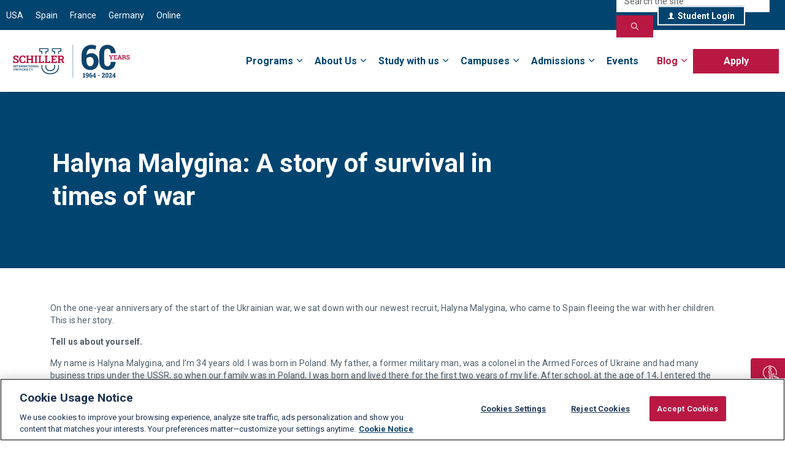

--- FILE ---
content_type: text/html; charset=utf-8
request_url: https://www.schiller.edu/blog/halyna-malygina-a-story-of-survival-in-times-of-war
body_size: 18261
content:
<!DOCTYPE html>
<html dir="ltr" lang="en" class="no-js usn">
<head>
    <link rel="dns-prefetch" href="https://analytics.tiktok.com">
<link rel="dns-prefetch" href="https://client.prod.mplat-ppcprotect.com">
<link rel="dns-prefetch" href="https://click.prod.mplat-ppcprotect.com">
<link rel="preconnect" href="https://cdn.pagesense.io">
        <!-- OneTrust Cookies Consent Notice start for schiller.edu -->
<script async src="https://cdn.cookielaw.org/scripttemplates/otSDKStub.js"  type="text/javascript" charset="UTF-8" data-domain-script="7665bc68-7e0a-48c4-8c27-8cdb897353a0" ></script>
<script async type="text/javascript">
function OptanonWrapper() { }
</script>
<!-- OneTrust Cookies Consent Notice end for schiller.edu -->

<!-- libreria intl-tel-input -->
    <!--<link rel="stylesheet" href="https://cdnjs.cloudflare.com/ajax/libs/intl-tel-input/17.0.8/css/intlTelInput.css" />-->
   <!-- <script async src="https://cdnjs.cloudflare.com/ajax/libs/intl-tel-input/17.0.8/js/intlTelInput.min.js"></script>-->

<meta name="google-site-verification" content="HIuzMjzzei5jpao48repwndsbY7tGZqOsp7J-Xikhk0" />
 <meta name="msvalidate.01" content="7E831668D56FD0B1BA366964D6475A0B" />
 <meta name="yandex-verification" content="ba8fc4d5f73731dd" />

<meta name="google" content="notranslate" />

  <script async> var dataLayer = [{"pageType":"distributive","academicCampus":"all","academicType":"all","academicArea":"all"}]; </script><!-- DATALAYER -->
  <!-- Google Tag Manager -->
  <script>(function(w,d,s,l,i){w[l]=w[l]||[];w[l].push({'gtm.start':
  new Date().getTime(),event:'gtm.js'});var f=d.getElementsByTagName(s)[0],
  j=d.createElement(s),dl=l!='dataLayer'?'&l='+l:'';j.async=true;j.src=
  'https://www.googletagmanager.com/gtm.js?id='+i+dl;f.parentNode.insertBefore(j,f);
  })(window,document,'script','dataLayer','GTM-M4V27QK');</script>
  <!-- End Google Tag Manager -->

  <!-- Global Site Tag (gtag.js) - Google Analytics -->
  <script async src="https://www.googletagmanager.com/gtag/js?id=UA-104480447-1"></script>

  <script defer>
    function gtag(){
      dataLayer.push(arguments);
    }
    gtag('js', new Date());
    gtag('config', 'UA-104480447-1', { 'optimize_id': 'OPT-5JKBCHM', 'send_page_view': false});
    // Default ad_storage to 'denied'. 
  gtag('consent', 'default', { 
        ad_storage: "denied", 
        analytics_storage: "denied", 
        functionality_storage: "denied", 
        personalization_storage: "denied", 
        security_storage: "denied",  
        ad_user_data: "denied",
        ad_personalization: "denied", 
'wait_for_update': 500 

  }); 
  </script>

<!-- Adform Tracking Code BEGIN -->
  <script async type="text/javascript">
    window._adftrack = Array.isArray(window._adftrack) ? window._adftrack : (window._adftrack ? [window._adftrack] : []);
    window._adftrack.push({
      HttpHost: 'track.adform.net',
      pm: 2644211
    });
    (function () { var s = document.createElement('script'); s.type = 'text/javascript'; s.async = true; s.src = 'https://s2.adform.net/banners/scripts/st/trackpoint-async.js'; var x = document.getElementsByTagName('script')[0]; x.parentNode.insertBefore(s, x); })();
  </script>
  <noscript>
    <p style="margin:0;padding:0;border:0;">
      <img src="https://track.adform.net/Serving/TrackPoint/?pm=2644211" width="1" height="1" alt="" />
    </p>
  </noscript>
  <!-- Adform Tracking Code END -->

<!-- Meta Pixel Code -->
<script async>
!function(f,b,e,v,n,t,s)
{if(f.fbq)return;n=f.fbq=function(){n.callMethod?
n.callMethod.apply(n,arguments):n.queue.push(arguments)};
if(!f._fbq)f._fbq=n;n.push=n;n.loaded=!0;n.version='2.0';
n.queue=[];t=b.createElement(e);t.async=!0;
t.src=v;s=b.getElementsByTagName(e)[0];
s.parentNode.insertBefore(t,s)}(window, document,'script',
'https://connect.facebook.net/en_US/fbevents.js');
fbq('init', '166225072055996');
fbq('track', 'PageView');
</script>
<noscript><img height="1" width="1" style="display:none"
src="https://www.facebook.com/tr?id=166225072055996&ev=PageView&noscript=1"
/></noscript>
<!-- End Meta Pixel Code -->

<!-- Programática Pixels -->
<script async type="text/javascript" src="https://s2.adform.net/banners/scripts/st/trackpoint-sync.js"></script>
<!-- End Programática Pixels -->

<script async src="https://cdn.userway.org/widget.js" data-account="wBI923qhCJ"></script>  

<script async src="https://cdn.pagesense.io/js/vhxgvbo4/8ab52d27e806472096ed9b2433160651.js"></script>

    <meta charset="utf-8">
    <meta name="viewport" content="width=device-width, initial-scale=1, shrink-to-fit=no, maximum-scale=2">
            <link rel="canonical" href="https://www.schiller.edu/blog/halyna-malygina-a-story-of-survival-in-times-of-war/" />
    <title>Halyna Malygina: A story of survival in times of war | Schiller International University</title>
    <meta name="description" content="">
            <link rel="alternate" hreflang="en-us" href="https://www.schiller.edu/blog/halyna-malygina-a-story-of-survival-in-times-of-war/" />
    <meta name="twitter:card" content="summary_large_image" />
    <meta property="og:type" content="website">
    <meta property="og:title" content="Halyna Malygina: A story of survival in times of war | Schiller International University" />
    <meta property="og:image" content="https://www.schiller.edu/media/ve0eieam/schiller-60yrs-color.png" />
    <meta property="og:url" content="https://www.schiller.edu/blog/halyna-malygina-a-story-of-survival-in-times-of-war/" />
    <meta property="og:description" content="" />
    <meta property="og:site_name" content="Schiller International University" />
    <meta name="robots" content="index,follow">

    



    <!--<link rel="stylesheet" href="sitebuilder-ltr-css-bundle" media="screen" />-->
    <link as="style" href="/sb/sitebuilder-ltr-css-bundle.css.v1" importance="high" onload="this.onload=null;this.rel=&#x27;stylesheet&#x27;;this.media=&#x27;screen&#x27;" rel="preload" />
   <noscript>
       <link href="/sb/sitebuilder-ltr-css-bundle.css.v1" rel="stylesheet" />
   </noscript>

<!--<link rel="stylesheet" href="sitebuilder-css-bundle" media="screen" />-->
 <link as="style" href="/sb/sitebuilder-css-bundle.css.v1" onload="this.onload=null;this.rel=&#x27;stylesheet&#x27;;this.media=&#x27;screen&#x27;" rel="preload" />
   <noscript>       <link href="/sb/sitebuilder-css-bundle.css.v1" rel="stylesheet" />   </noscript>
   
<!--<link rel="stylesheet" href="sitebuilder-css-small-bundle" media="smallMedia" />-->
<link as="style" href="/sb/sitebuilder-css-small-bundle.css.v1" onload="this.onload=null;this.rel=&#x27;stylesheet&#x27;;this.media=&#x27;screen and (min-width:0) and (max-width:991px)&#x27;" rel="preload" />
   <noscript>
       <link href="/sb/sitebuilder-css-small-bundle.css.v1" media="screen and (min-width:0) and (max-width:991px)" rel="stylesheet" />
   </noscript>
   
<!--<link rel="stylesheet" href="sitebuilder-css-large-bundle" media="largeMedia" />-->
<link as="style" href="/sb/sitebuilder-css-large-bundle.css.v1" onload="this.onload=null;this.rel=&#x27;stylesheet&#x27;;this.media=&#x27;screen and (min-width:992px)&#x27;" rel="preload" />
   <noscript>
       <link href="/sb/sitebuilder-css-large-bundle.css.v1" media="screen and (min-width:992px)" rel="stylesheet" />
   </noscript>
   
<!--<link rel="stylesheet" href="/uSkinned/css/generated/(style.Key).css?version=(style.UpdateDate.Ticks)" media="screen" />-->

<link rel="preload" as="style" onload="this.onload=null;this.rel='stylesheet';this.media='screen'" href="/uSkinned/css/generated/0c6a6ccb-cd94-4e91-a0b5-95ee08307730.css?version=639015647264600000">
<noscript>
    <link rel="stylesheet" href="/uSkinned/css/generated/0c6a6ccb-cd94-4e91-a0b5-95ee08307730.css?version=639015647264600000">
</noscript>


<link href="/sb/sitebuilder-css-prnt-bundle.css.v1" media="print" rel="stylesheet" />


            <link rel="shortcut icon" type="image/ico" href="/media/vbhpqigm/favicon.ico?width=32&amp;height=32">
        <link rel="apple-touch-icon" sizes="57x57" type="image/ico" href="/media/vbhpqigm/favicon.ico?width=57&amp;height=57">
        <link rel="apple-touch-icon" sizes="60x60" type="image/ico" href="/media/vbhpqigm/favicon.ico?width=60&amp;height=60">
        <link rel="apple-touch-icon" sizes="72x72" type="image/ico" href="/media/vbhpqigm/favicon.ico?width=72&amp;height=72">
        <link rel="apple-touch-icon" sizes="76x76" type="image/ico" href="/media/vbhpqigm/favicon.ico?width=76&amp;height=76">
        <link rel="apple-touch-icon" sizes="114x114" type="image/ico" href="/media/vbhpqigm/favicon.ico?width=114&amp;height=114">
        <link rel="apple-touch-icon" sizes="120x120" type="image/ico" href="/media/vbhpqigm/favicon.ico?width=120&amp;height=120">
        <link rel="apple-touch-icon" sizes="144x144" type="image/ico" href="/media/vbhpqigm/favicon.ico?width=144&amp;height=144">
        <link rel="apple-touch-icon" sizes="152x152" type="image/ico" href="/media/vbhpqigm/favicon.ico?width=152&amp;height=152">
        <link rel="apple-touch-icon" sizes="180x180" type="image/ico" href="/media/vbhpqigm/favicon.ico?width=180&amp;height=180">
        <link rel="icon" sizes="16x16" type="image/ico" href="/media/vbhpqigm/favicon.ico?width=16&amp;height=16">
        <link rel="icon" sizes="32x32" type="image/ico" href="/media/vbhpqigm/favicon.ico?width=32&amp;height=32">
        <link rel="icon" sizes="96x96" type="image/ico" href="/media/vbhpqigm/favicon.ico?width=96&amp;height=96">
        <link rel="icon" sizes="192x192" type="image/ico" href="/media/vbhpqigm/favicon.ico?width=192&amp;height=192">
        <meta name="msapplication-square70x70logo" content="/media/vbhpqigm/favicon.ico?width=70&height=70" />
        <meta name="msapplication-square150x150logo" content="/media/vbhpqigm/favicon.ico?width=150&height=150" />
        <meta name="msapplication-wide310x150logo" content="/media/vbhpqigm/favicon.ico?width=310&height=150" />
        <meta name="msapplication-square310x310logo" content="/media/vbhpqigm/favicon.ico?width=310&height=310" />

    
    
    
<script type="text/javascript">!function(T,l,y){var S=T.location,k="script",D="instrumentationKey",C="ingestionendpoint",I="disableExceptionTracking",E="ai.device.",b="toLowerCase",w="crossOrigin",N="POST",e="appInsightsSDK",t=y.name||"appInsights";(y.name||T[e])&&(T[e]=t);var n=T[t]||function(d){var g=!1,f=!1,m={initialize:!0,queue:[],sv:"5",version:2,config:d};function v(e,t){var n={},a="Browser";return n[E+"id"]=a[b](),n[E+"type"]=a,n["ai.operation.name"]=S&&S.pathname||"_unknown_",n["ai.internal.sdkVersion"]="javascript:snippet_"+(m.sv||m.version),{time:function(){var e=new Date;function t(e){var t=""+e;return 1===t.length&&(t="0"+t),t}return e.getUTCFullYear()+"-"+t(1+e.getUTCMonth())+"-"+t(e.getUTCDate())+"T"+t(e.getUTCHours())+":"+t(e.getUTCMinutes())+":"+t(e.getUTCSeconds())+"."+((e.getUTCMilliseconds()/1e3).toFixed(3)+"").slice(2,5)+"Z"}(),iKey:e,name:"Microsoft.ApplicationInsights."+e.replace(/-/g,"")+"."+t,sampleRate:100,tags:n,data:{baseData:{ver:2}}}}var h=d.url||y.src;if(h){function a(e){var t,n,a,i,r,o,s,c,u,p,l;g=!0,m.queue=[],f||(f=!0,t=h,s=function(){var e={},t=d.connectionString;if(t)for(var n=t.split(";"),a=0;a<n.length;a++){var i=n[a].split("=");2===i.length&&(e[i[0][b]()]=i[1])}if(!e[C]){var r=e.endpointsuffix,o=r?e.location:null;e[C]="https://"+(o?o+".":"")+"dc."+(r||"services.visualstudio.com")}return e}(),c=s[D]||d[D]||"",u=s[C],p=u?u+"/v2/track":d.endpointUrl,(l=[]).push((n="SDK LOAD Failure: Failed to load Application Insights SDK script (See stack for details)",a=t,i=p,(o=(r=v(c,"Exception")).data).baseType="ExceptionData",o.baseData.exceptions=[{typeName:"SDKLoadFailed",message:n.replace(/\./g,"-"),hasFullStack:!1,stack:n+"\nSnippet failed to load ["+a+"] -- Telemetry is disabled\nHelp Link: https://go.microsoft.com/fwlink/?linkid=2128109\nHost: "+(S&&S.pathname||"_unknown_")+"\nEndpoint: "+i,parsedStack:[]}],r)),l.push(function(e,t,n,a){var i=v(c,"Message"),r=i.data;r.baseType="MessageData";var o=r.baseData;return o.message='AI (Internal): 99 message:"'+("SDK LOAD Failure: Failed to load Application Insights SDK script (See stack for details) ("+n+")").replace(/\"/g,"")+'"',o.properties={endpoint:a},i}(0,0,t,p)),function(e,t){if(JSON){var n=T.fetch;if(n&&!y.useXhr)n(t,{method:N,body:JSON.stringify(e),mode:"cors"});else if(XMLHttpRequest){var a=new XMLHttpRequest;a.open(N,t),a.setRequestHeader("Content-type","application/json"),a.send(JSON.stringify(e))}}}(l,p))}function i(e,t){f||setTimeout(function(){!t&&m.core||a()},500)}var e=function(){var n=l.createElement(k);n.src=h;var e=y[w];return!e&&""!==e||"undefined"==n[w]||(n[w]=e),n.onload=i,n.onerror=a,n.onreadystatechange=function(e,t){"loaded"!==n.readyState&&"complete"!==n.readyState||i(0,t)},n}();y.ld<0?l.getElementsByTagName("head")[0].appendChild(e):setTimeout(function(){l.getElementsByTagName(k)[0].parentNode.appendChild(e)},y.ld||0)}try{m.cookie=l.cookie}catch(p){}function t(e){for(;e.length;)!function(t){m[t]=function(){var e=arguments;g||m.queue.push(function(){m[t].apply(m,e)})}}(e.pop())}var n="track",r="TrackPage",o="TrackEvent";t([n+"Event",n+"PageView",n+"Exception",n+"Trace",n+"DependencyData",n+"Metric",n+"PageViewPerformance","start"+r,"stop"+r,"start"+o,"stop"+o,"addTelemetryInitializer","setAuthenticatedUserContext","clearAuthenticatedUserContext","flush"]),m.SeverityLevel={Verbose:0,Information:1,Warning:2,Error:3,Critical:4};var s=(d.extensionConfig||{}).ApplicationInsightsAnalytics||{};if(!0!==d[I]&&!0!==s[I]){var c="onerror";t(["_"+c]);var u=T[c];T[c]=function(e,t,n,a,i){var r=u&&u(e,t,n,a,i);return!0!==r&&m["_"+c]({message:e,url:t,lineNumber:n,columnNumber:a,error:i}),r},d.autoExceptionInstrumented=!0}return m}(y.cfg);function a(){y.onInit&&y.onInit(n)}(T[t]=n).queue&&0===n.queue.length?(n.queue.push(a),n.trackPageView({})):a()}(window,document,{
src: "https://js.monitor.azure.com/scripts/b/ai.2.min.js", // The SDK URL Source
crossOrigin: "anonymous", 
cfg: { // Application Insights Configuration
    connectionString: 'InstrumentationKey=4e67ee82-ccc7-4e49-a813-473e39c4c4a2;IngestionEndpoint=https://ukwest-0.in.applicationinsights.azure.com/;LiveEndpoint=https://ukwest.livediagnostics.monitor.azure.com/;ApplicationId=d4472de5-1407-4246-9afe-ce5435e49126'
}});</script></head>
<body 
    
 class="body-bg body-bg-solid header-05-lg header-03-sm show_header-on-scroll-lg show_header-on-scroll-sm directional-icons-chevron                     "

>

    <!-- Google Tag Manager (noscript) -->
  <noscript><iframe src="https://www.googletagmanager.com/ns.html?id=GTM-M4V27QK"
  height="0" width="0" style="display:none;visibility:hidden"></iframe></noscript>
  <!-- End Google Tag Manager (noscript) -->
    


    <!-- Skip links -->
    <a class="skip-to-content" id="skip-to-content-link" href="#site-content">Skip to main content</a>
    <a class="skip-to-content" id="skip-to-footer-link" href="#site-footer">Skip to footer</a>
    <!--// Skip links -->

    <!-- Site -->
    <div id="site">

        <!-- Header -->
            <header id="site-header" class="header-bg header-bg-solid" tabindex="-1">
        <div class="container">

            <div class="row">

                    <div id="logo" >
        <a href="/" title="Schiller International University">
                    <picture>
                            <source type="image/webp" srcset="/media/12zpjdpr/schiller-60yrs-color.jpg?format=webp">
                        <img src="/media/12zpjdpr/schiller-60yrs-color.jpg" alt="">
                    </picture>
            <span>Schiller International University</span>
        </a>
    </div>



                    <!-- Expand -->
                    <button id="burgerNavStyle" class="expand-header expand-3-bars expand-even-lines expand-active-cross" type="button" aria-expanded="false" aria-label="Expand header">
                        <span>Menu</span>
                    </button>
                    <!--// Expand -->

                <!-- Main navigation -->
                        <nav aria-label="Main" class="main nav-dropdown navigation-dropdown-bg navigation-dropdown-bg-solid">
            <ul >
                        <li  class="has-child ">
                            <span>
                                <a href="/programs/"  >Programs</a>
                            </span>

                                <button class="expand-subpages" type="button" aria-expanded="false" aria-label="Expand sub pages Programs">
                                    <span aria-hidden="true">Expand sub pages Programs</span>
                                </button>
                                <ul class="Programs">
                                    <div class="mega-menu">
                                        <div class="mega-box-content">  
                                                <div class="mega-box-details">
                                                    <header>Bachelor</header>
                                                        <ul class="mega-links">
                                                                <li><a href="/programs/bachelor-of-arts-in-international-relations-and-diplomacy/"  >
                                                                BA in International Relations and Diplomacy</a></li>
                                                                <li><a href="/programs/bachelor-of-science-in-international-business/"  >
                                                                BS in International Business</a></li>
                                                                <li><a href="/programs/bachelor-of-science-in-international-hospitality-and-tourism-management/"  >
                                                                BS in International Hospitality and Tourism Management</a></li>
                                                                <li><a href="/programs/bachelor-of-science-in-international-marketing/"  >
                                                                BS in International Marketing</a></li>
                                                                <li><a href="/programs/bachelor-of-science-in-computer-science/"  >
                                                                BS in Computer Science</a></li>
                                                                <li><a href="/programs/bachelor-of-science-in-applied-mathematics-and-artificial-intelligence/"  >
                                                                BS in Applied Mathematics and Artificial Intelligence</a></li>
                                                                <li><a href="/programs/bachelor-of-science-in-business-analytics/"  >
                                                                BS in Business Analytics</a></li>
                                                                <li><a href="/programs/#online"  >
                                                                Online</a></li>
                                                                <li><a href="/programs/bachelor-of-science-in-international-business-online/"  >
                                                                BS in International Business Online</a></li>
                                                                <li><a href="/programs/bachelor-of-arts-in-international-relations-and-diplomacy-online/"  >
                                                                BA in International Relations and Diplomacy Online</a></li>
                                                        </ul>
                                                </div>
                                                <div class="mega-box-details">
                                                    <header>Master</header>
                                                        <ul class="mega-links">
                                                                <li><a href="/programs/master-of-arts-in-international-relations-and-diplomacy/"  >
                                                                MA in International Relations and Diplomacy</a></li>
                                                                <li><a href="/programs/master-of-science-in-digital-marketing-and-e-commerce/"  >
                                                                MS in Digital Marketing and E-commerce</a></li>
                                                                <li><a href="/programs/master-of-science-in-global-finance/"  >
                                                                MS in Global Finance</a></li>
                                                                <li><a href="/programs/master-of-science-in-sustainability-management/"  >
                                                                MS in Sustainability Management</a></li>
                                                                <li><a href="/programs/master-of-science-in-data-science/"  >
                                                                MS in Data Science</a></li>
                                                                <li><a href="/programs/#online"  >
                                                                Online</a></li>
                                                                <li><a href="/programs/master-of-arts-in-international-relations-and-diplomacy-online/"  >
                                                                MA in International Relations and Diplomacy Online</a></li>
                                                        </ul>
                                                </div>
                                                <div class="mega-box-details">
                                                    <header>MBA's</header>
                                                        <ul class="mega-links">
                                                                <li><a href="/programs/master-of-business-administration-mba/"  >
                                                                MBA</a></li>
                                                                <li><a href="/programs/mba-in-international-business/"  >
                                                                MBA in International Business</a></li>
                                                                <li><a href="/programs/#online"  >
                                                                Online</a></li>
                                                                <li><a href="/programs/master-of-business-administration-mba-online/"  >
                                                                MBA Online</a></li>
                                                        </ul>
                                                </div>
                                        </div>
                                    </div>

                                </ul>
                        </li>
                        <li  class="has-child ">
                            <span>
                                <a href="/about-us/"  >About Us</a>
                            </span>

                                <button class="expand-subpages" type="button" aria-expanded="false" aria-label="Expand sub pages About Us">
                                    <span aria-hidden="true">Expand sub pages About Us</span>
                                </button>
            <ul >
                        <li  class="no-child ">
                            <span>
                                <a href="/about-us/identity/"  >Identity</a>
                            </span>

                        </li>
                        <li  class="no-child ">
                            <span>
                                <a href="/about-us/mission-vision/"  >Mission & Vision</a>
                            </span>

                        </li>
                        <li  class="no-child ">
                            <span>
                                <a href="/about-us/accreditation/"  >Accreditation</a>
                            </span>

                        </li>
                        <li  class="no-child ">
                            <span>
                                <a href="/about-us/academic-leadership/"  >Academic Leadership</a>
                            </span>

                        </li>
                        <li  class="no-child ">
                            <span>
                                <a href="/about-us/board-of-directors/"  >Board of Directors</a>
                            </span>

                        </li>
                        <li  class="no-child ">
                            <span>
                                <a href="/about-us/faculty/"  >Faculty</a>
                            </span>

                        </li>
                        <li  class="no-child ">
                            <span>
                                <a href="/about-us/alumni/"  >Alumni</a>
                            </span>

                        </li>
                        <li  class="no-child ">
                            <span>
                                <a href="/about-us/60th-anniversary/"  >60th Anniversary</a>
                            </span>

                        </li>
            </ul>
                        </li>
                        <li  class="has-child ">
                            <span>
                                <a href="/study-with-us/"  >Study with us</a>
                            </span>

                                <button class="expand-subpages" type="button" aria-expanded="false" aria-label="Expand sub pages Study with us">
                                    <span aria-hidden="true">Expand sub pages Study with us</span>
                                </button>
            <ul >
                        <li  class="no-child ">
                            <span>
                                <a href="/study-with-us/student-life/"  >Student Life</a>
                            </span>

                        </li>
                        <li  class="no-child ">
                            <span>
                                <a href="/study-with-us/intensive-learning/"  >Intensive Learning</a>
                            </span>

                        </li>
                        <li  class="no-child ">
                            <span>
                                <a href="/study-with-us/global-employability/"  >Global Employability</a>
                            </span>

                        </li>
                        <li  class="no-child ">
                            <span>
                                <a href="/dual-degrees-and-global-partnerships/"  >Global Partnerships</a>
                            </span>

                        </li>
                        <li  class="no-child ">
                            <span>
                                <a href="/study-with-us/library/"  >Library</a>
                            </span>

                        </li>
            </ul>
                        </li>
                        <li  class="has-child ">
                            <span>
                                <a href="/campuses/"  >Campuses</a>
                            </span>

                                <button class="expand-subpages" type="button" aria-expanded="false" aria-label="Expand sub pages Campuses">
                                    <span aria-hidden="true">Expand sub pages Campuses</span>
                                </button>
            <ul >
                        <li  class="no-child ">
                            <span>
                                <a href="/campuses/madrid/"  >Madrid</a>
                            </span>

                        </li>
                        <li  class="no-child ">
                            <span>
                                <a href="/campuses/paris/"  >Paris</a>
                            </span>

                        </li>
                        <li  class="no-child ">
                            <span>
                                <a href="/campuses/heidelberg/"  >Heidelberg</a>
                            </span>

                        </li>
                        <li  class="no-child ">
                            <span>
                                <a href="/campuses/tampa/"  >Tampa</a>
                            </span>

                        </li>
                        <li  class="no-child ">
                            <span>
                                <a href="/campuses/online/"  >Distance Learning</a>
                            </span>

                        </li>
                        <li  class="no-child ">
                            <span>
                                <a href="/study-with-us/intercampus-mobility/"  >Intercampus Mobility</a>
                            </span>

                        </li>
                        <li  class="no-child ">
                            <span>
                                <a href="/schiller-campus-visits/"  >Schiller Campus Visits</a>
                            </span>

                        </li>
            </ul>
                        </li>
                        <li  class="has-child ">
                            <span>
                                <a href="/admissions/how-to-apply/#"  >Admissions</a>
                            </span>

                                <button class="expand-subpages" type="button" aria-expanded="false" aria-label="Expand sub pages Admissions">
                                    <span aria-hidden="true">Expand sub pages Admissions</span>
                                </button>
            <ul >
                        <li  class="no-child ">
                            <span>
                                <a href="/admissions/how-to-apply/"  >How to Apply</a>
                            </span>

                        </li>
                        <li  class="no-child ">
                            <span>
                                <a href="/admissions/requirements/"  >Requirements</a>
                            </span>

                        </li>
                        <li  class="no-child ">
                            <span>
                                <a href="/admissions/tuition-and-fees/"  >Tuition and Fees</a>
                            </span>

                        </li>
                        <li  class="no-child ">
                            <span>
                                <a href="/admissions/scholarships/"  >Scholarships</a>
                            </span>

                        </li>
            </ul>
                        </li>
                        <li  class="no-child ">
                            <span>
                                <a href="/events/"  >Events</a>
                            </span>

                        </li>
                        <li  class="has-child active">
                            <span>
                                <a href="/blog/"  >Blog</a>
                            </span>

                                <button class="expand-subpages" type="button" aria-expanded="false" aria-label="Expand sub pages Blog">
                                    <span aria-hidden="true">Expand sub pages Blog</span>
                                </button>
            <ul >
                        <li  class="no-child ">
                            <span>
                                <a href="/news/"  >News</a>
                            </span>

                        </li>
                        <li  class="no-child ">
                            <span>
                                <a href="/alumni-spotlight/"  >Alumni Spotlight</a>
                            </span>

                        </li>
            </ul>
                        </li>
                        <li  class="no-child ">
                            <span>
                                <a href="/contact-us/"  >Apply</a>
                            </span>

                        </li>
            </ul>
        </nav>




                <!--// Main navigation -->
                <!-- Secondary navigation -->
                        <nav aria-label="Secondary" class="secondary nav-dropdown navigation-dropdown-bg navigation-dropdown-bg-solid">
            <ul>
                            <li><span><a href="/campuses/tampa/"  >USA</a></span></li>
                            <li><span><a href="/campuses/madrid/"  >Spain</a></span></li>
                            <li><span><a href="/campuses/paris/"  >France</a></span></li>
                            <li><span><a href="/campuses/heidelberg/"  >Germany</a></span></li>
                            <li><span><a href="/campuses/online/"  >Online</a></span></li>

            </ul>
        </nav>

                <!--// Secondary navigation -->
                <!-- CTA Links -->
                        <nav aria-label="Call to actions" class="cta-links">
                    <a class="btn  c4-btn-bg c4-btn-bg-solid c4-btn-bg-hover-solid c4-btn-text c4-btn-borders" href="https://learn.schiller.edu/"  >
                        <span></span>
                        <i class="icon usn_ion-ios-person before"></i>Student Login
                    </a>
        </nav>

                <!--// CTA Links -->
                <!-- Site search -->
                    <div class="form site-search-form site-search" aria-label="Site search">
            <form role="search" action="/search/" method="get" name="searchForm">
                <fieldset>
                    <div class="form-group">
                        <input type="text" class="form-control" name="search_field" aria-label="Search the site" placeholder="Search the site" value="">
                    </div>
                    <button type="submit" role="button" aria-label="Search" class="btn base-btn-bg base-btn-bg-solid base-btn-bg-hover-solid base-btn-text base-btn-borders btn-search">
                        <span></span>
                        <i aria-hidden="true" class="icon usn_ion-ios-search"></i>Search
                    </button>
                </fieldset>
            </form>
            <button class="expand-search" data-bs-toggle="collapse" type="button" aria-expanded="false" aria-label="Expand site search">
                <em>Expand Search</em>
                <i aria-hidden="true" class="icon usn_ion-ios-search search-icon"></i>
                <i aria-hidden="true" class="icon usn_ion-md-close close-icon"></i>
            </button>
        </div>

                <!--// Site search -->

               
            </div>

        </div>
    </header>


        <!--// Header -->
        <!-- Content -->
        <main id="site-content" tabindex="-1">

                <section class="content component usn_cmp_code base-bg base-bg-solid p-0 " >  

        <div class="component-inner">
                    <div class="container">



                <div class="code-item " data-os-animation="fadeIn" data-os-animation-delay="0s" data-os-animation-duration="1.2s">
        <div class="floating-social-container">
<ul class="rounded" style="padding-top: 0.1rem;padding-bottom: 0.1rem;">        
 
        <!-- Apply Now -->
<li class="floating-applynow social sticky-add-remove Requestmoreinfobutton">
<a id="requestInfobtn" href="/request-more-information/" target="_blank">
<span class="text-white">
<img src="/media/2mcnlosc/frame3.svg" style="width:36px; height:36px;"> Request information
</span></a>
</li>
<li class="floating-applynow social sticky-add-remove programfrombutton">
<a id="requestInfobtnp" >
<span class="text-white">
<img src="/media/2mcnlosc/frame3.svg" style="width:36px; height:36px;"> Request information
</span></a>
</li>
      
	<!-- Chat -->
<!--<li class="floating-chat social sticky-add-remove">
<a href="/admissions/how-to-apply" target="_blank">
<span class="text-white">
 <img src="/media/gpmfbzz1/chat.png" style="width:30px; height:30px;"> Chat
</span></a>
</li>-->
</ul>
</div>
    </div>




                    </div>
        </div>
    </section>

            





    <section class="content component usn_cmp_banner base-bg base-bg-solid  banner-head-text" >  

        <div class="component-inner">


                                <div class="item  item_scale-banner  c2-bg c2-bg-solid ">


                            <div class="inner">
                                <div class="container">
                                    <!-- ROW -->
                                    <div class="row text-left justify-content-start info_align-middle">

                                        <div class="info col">
                                            <div class="d-table">

                                                <div class="d-table-cell">

                                                    <h1 class="heading  c2-heading "  data-os-animation="fadeIn" data-os-animation-delay="0s" data-os-animation-duration="1.2s" >Halyna Malygina: A story of survival in times of war</h1>

                                                </div>
                                            </div>
                                        </div>
                                    </div>
                                    <!--// ROW -->
                                </div>
                            </div>
                    </div>



        </div>
    </section>
    <section class="content component usn_cmp_text base-bg base-bg-solid  " >  

        <div class="component-inner">
                    <div class="container">



                <div class="info ">

        

        <div class="text base-text " data-os-animation="fadeIn" data-os-animation-delay="0s">
            <div id="07M-wysiwyg-2" class="07M-wysiwyg" data-anchor-content="">
<div class="wrapper wrapper--small mb-xs top">
<div class="wysiwyg__content not-cut-image-" data-video-title="">
<p>On the one-year anniversary of the start of the Ukrainian war, we sat down with our newest recruit, Halyna Malygina, who came to Spain fleeing the war with her children. This is her story.</p>
<p><strong>Tell us about yourself.</strong></p>
<p>My name is Halyna Malygina, and I’m 34 years old. I was born in Poland. My father, a former military man, was a colonel in the Armed Forces of Ukraine and had many business trips under the USSR, so when our family was in Poland, I was born and lived there for the first two years of my life. After school, at the age of 14, I entered the communication college in Kyiv (Ukraine) and studied the technical specialty "Multichannel electrical communication” and received the qualification "Technic of Electrical communication". After graduating from college, at the age of 18, I officially started working in my specialty and at the same time received the higher degree of Master at the Communications Academy in Odessa. I worked in my specialty for a long time, but then I decided to change my field of activity and become a Project Manager, that is, to do what I was always good at, organizing processes. So, since 2016, I have been involved in the development and organization of various projects in various fields, such as education, sports and IT. Before the war, I had already worked for two years at the product company Otifarm Data Pro and was engaged in the development of an IT project for pharmaceutical companies - a digital SAAS platform for pharmacovigilance. But the war changed everything in one moment, and the first message I received at 5 am on February 24 was precisely from the owner of our company, "The war has begun."</p>
<p><strong>When and how did you leave Ukraine? Do you have family, and where are they?</strong></p>
<p>In the last two months before the war, we heard a lot that this could happen, but not everyone took it seriously, because no one could think that in the 21st century such a thing was possible. But our family prepared for this just in case. We collected emergency backpacks for each family member with everything necessary for an urgent departure, all documents, and discussed a possible plan of action as a family. A few days before the war, when the situation escalated and we felt that it was no longer just a rumor, we decided to go from Kyiv to the Western part of Ukraine, away from the border with Russia and Belarus. Since I did not have the opportunity to go because of work, I had to take part in a conference as a speaker, only my husband and children went. We decided to play it safe. I woke up on February 24 alone, having learned that the war had begun. In Kyiv, many explosions were heard, and the air-raid alarm was activated, to which I panicked, threw all our backpacks and the cat into the car and drove to get my parents. I was shocked and stressed and unwilling to realize that this was real. I took my parents with my grandmother, and we went from Kyiv to my husband and children who were in Ternopil at that time. It was difficult to get out of Kyiv due to huge traffic jams, we drove more than 18 hours by car, although usually this route can be covered in 5 hours. In a state of war and anxiety, we stayed in Ternopil for 2 weeks, after which I decided that I should leave the country, because it was not getting better, only worse, and this was not the future I wanted for my children. We thought about where to go for a long time, the main thing was to be away from the war. Through acquaintances, I received contacts of volunteers in Germany and Spain. The choice fell on Spain. I contacted them and decided to go on March 12. Together with my cousin and children, we decided to cross the border with Poland on foot, then volunteers were to pick us up. There was horror at the border. We stayed in the crowd for more than 12 hours until we were able to cross the border. I was very worried all the time, so the children were simply not stuffed. Everyone was on their nerves, and the explosions continued. In Poland, we were met by volunteers from Spain, and during the next three days of continuous travel, we reached the city of Huelva. While on the way, we did not even know where we were going, where we would live and what would happen next. Already on the last day, we were informed that they had found accommodation with a nice family living in El Rompido (Huelva, in the South of Spain), and they agreed to take us in. We were very tired but happy. At the same time, my parents, grandmother, brother and his family, and my husband remained in Ternopil. The men were not allowed to leave Ukraine since the first day of the war, and the parents were unable to go because of the grandmother, who is 93 years old and physically unable to take any road. On the same day we left, my husband volunteered for the military and joined the ranks of the Armed Forces of Ukraine to defend our country, although at that time he had his own business and had never been in the army before. Now he protects our country on the border with Russia. The family returned to Kyiv last summer and currently resides there.</p>
<p>Through it all, the worst moments are when you try to live on, but you can't. When you are in a beautiful place, there are many nice people who want to help and support you, and you cannot enjoy the scenery or the days. You live as if in a parallel reality. When you collect your children for school in the morning, and you read the news that a mass attack on Kyiv has begun again, and you write to everyone you know to see if they are safe and if everything is fine with them. When you are talking to your mother on the phone, and not far from her house falls a missile and you hear these sounds and your mother's scream through the phone. You live every day and try to pull yourself together because you have to be strong for your children and family. The best moments are those in which I met many beautiful people in Spain. I call them Angels, because it is thanks to them that I am right now where I am and starting a new stage of my life. There are a lot of these people, and I am thankful everyday for knowing them and being able to call them friends, and family where are we are staying now – our Spanish family.</p>
<p><strong>What have you been doing at Schiller, and what would you like to do?</strong></p>
<p>I started my work at Schiller with the "Classlife" project, which we plan to implement at the university as an ecosystem for all management processes. This is a very large and interesting project, with certain challenges and a great purpose and value for everyone at the University, from students and teachers to managers. I like to develop interesting projects, I like to organize and optimize processes, so this is what I plan to do here.</p>
<p><strong>Anything else you want to add?</strong></p>
<p>I am grateful to the Schiller International University team for believing in me and giving me a chance to prove myself in this position. I will not let you down!</p>
</div>
</div>
</div>
        </div>


    </div>




                    </div>
        </div>
    </section>
    <section class="content component usn_cmp_pods c2-bg c2-bg-solid  campus-card-section"  id="campus">  

        <div loading="lazy" class="image lazyload background-image component-background-image"  style="background-image:url('/media/awoecsmr/counter-bg.jpg'); background-repeat:repeat;background-size:auto;background-position:center center;" data-bgset="/media/awoecsmr/counter-bg.jpg?format=webp [type:image/webp] | /media/awoecsmr/counter-bg.jpg" data-sizes="auto" role="img" aria-label=""></div>
        <div class="component-inner">
                    <div class="container">

        <!-- Introduction -->
        <div class="component-introduction row justify-content-center text-center " data-os-animation="fadeIn" data-os-animation-delay="0s" data-os-animation-duration="1.2s">
            <div class="info">

                <h2 class="heading  c2-heading " >Discover Our Campuses</h2>

            </div>
        </div>
        <!--// Introduction -->


                    <div class="component-main row listing  listing_basic-grid listing-pods " >
    <div class="item   items-4 col-12 item_text-below usn_pod_textimage text-left campus-card " data-os-animation="fadeIn" data-os-animation-delay="0s" data-os-animation-duration="1.2s">
            <div class="inner  ">
                    <a href="/campuses/heidelberg-old/"  >
                    <div class="image ">
                                        <img loading="lazy" class="lazyload" src="/media/hmkfijuw/rectangle-84.png?width=389&amp;height=459&format=webp" width="389" height="459" alt="Nearby view of the Schiller International University Heidelberg campus in Germany">

                    </div>
                    <div class="info ">

                        


                            <p class="link">
                                <span class="btn  c3-btn-bg c3-btn-bg-solid c3-btn-bg-hover-solid c3-btn-text c3-btn-borders">
                                    <span></span>
                                    Heidelberg
                                </span>
                            </p>
                    </div>
                </a>
            </div>
    </div>
    <div class="item   items-4 col-12 item_text-below usn_pod_textimage text-left campus-card " data-os-animation="fadeIn" data-os-animation-delay="0s" data-os-animation-duration="1.2s">
            <div class="inner  ">
                    <a href="/campuses/madrid-old/"  >
                    <div class="image ">
                                        <img loading="lazy" class="lazyload" src="/media/4pah232a/rectangle-85.png?width=388&amp;height=459&format=webp" width="388" height="459" alt="Drone camera view of the Schiller International University Madrid campus in Spain">

                    </div>
                    <div class="info ">

                        


                            <p class="link">
                                <span class="btn  c3-btn-bg c3-btn-bg-solid c3-btn-bg-hover-solid c3-btn-text c3-btn-borders">
                                    <span></span>
                                    Madrid
                                </span>
                            </p>
                    </div>
                </a>
            </div>
    </div>
    <div class="item   items-4 col-12 item_text-below usn_pod_textimage text-left campus-card " data-os-animation="fadeIn" data-os-animation-delay="0s" data-os-animation-duration="1.2s">
            <div class="inner  ">
                    <a href="/campuses/paris-old/"  >
                    <div class="image ">
                                        <img loading="lazy" class="lazyload" src="/media/jhljziu4/rectangle-86.png?width=389&amp;height=459&format=webp" width="389" height="459" alt="Nearby view of Schiller International University Paris campus in France">

                    </div>
                    <div class="info ">

                        


                            <p class="link">
                                <span class="btn  c3-btn-bg c3-btn-bg-solid c3-btn-bg-hover-solid c3-btn-text c3-btn-borders">
                                    <span></span>
                                    Paris
                                </span>
                            </p>
                    </div>
                </a>
            </div>
    </div>
    <div class="item   items-4 col-12 item_text-below usn_pod_textimage text-left campus-card " data-os-animation="fadeIn" data-os-animation-delay="0s" data-os-animation-duration="1.2s">
            <div class="inner  ">
                    <a href="/campuses/tampa-old/"  >
                    <div class="image ">
                                        <img loading="lazy" class="lazyload" src="/media/r3blfxk1/rectangle-87.png?width=389&amp;height=459&format=webp" width="389" height="459" alt="Schiller International University Tampa Campus in FL, US">

                    </div>
                    <div class="info ">

                        


                            <p class="link">
                                <span class="btn  c3-btn-bg c3-btn-bg-solid c3-btn-bg-hover-solid c3-btn-text c3-btn-borders">
                                    <span></span>
                                    Tampa
                                </span>
                            </p>
                    </div>
                </a>
            </div>
    </div>
        </div>




                    </div>
        </div>
    </section>
    <section class="content component usn_cmp_reusablecomponents base-bg base-bg-solid  " >  

        <div class="component-inner">
                    <div class="container">


                        <div class="" data-os-animation="fadeIn" data-os-animation-delay="0s" data-os-animation-duration="1.2s">

    <section class="content component usn_cmp_pods base-bg base-bg-solid pt-0 pb-0 logo-slider" >  

        <div class="component-inner">
                    <div class="container">



                    <div class="component-main row listing  listing_basic-grid listing-pods " >
                        <div class="item usn_pod_image items-5 col-12 ">
                            <div class="inner">
                                        <div class="image " data-os-animation="fadeIn" data-os-animation-delay="0s" data-os-animation-duration="1.2s">

                            <img loading="lazy" class="lazyload" src="/media/it0fb4bv/sponsor-01.png?width=299&amp;height=168&format=webp" width="299" height="168" alt="Schiller University partner for dual degrees: University of Roehampton London Logo">


        </div>

                            </div>
                        </div>
                        <div class="item usn_pod_image items-5 col-12 ">
                            <div class="inner">
                                        <div class="image " data-os-animation="fadeIn" data-os-animation-delay="0s" data-os-animation-duration="1.2s">

                            <img loading="lazy" class="lazyload" src="/media/n4jp0u2l/sponsor-02.png?width=295&amp;height=170&format=webp" width="295" height="170" alt="ACCSC Accreditation Logo">


        </div>

                            </div>
                        </div>
                        <div class="item usn_pod_image items-5 col-12 ">
                            <div class="inner">
                                        <div class="image " data-os-animation="fadeIn" data-os-animation-delay="0s" data-os-animation-duration="1.2s">

                            <img loading="lazy" class="lazyload" src="/media/wt5ivjkt/sponsor-03.png?width=298&amp;height=171&format=webp" width="298" height="171" alt="Comunidad de Madrid Accreditation Logo">


        </div>

                            </div>
                        </div>
                        <div class="item usn_pod_image items-5 col-12 ">
                            <div class="inner">
                                        <div class="image " data-os-animation="fadeIn" data-os-animation-delay="0s" data-os-animation-duration="1.2s">

                            <img loading="lazy" class="lazyload" src="/media/1nznjbfn/baden-wuettemberg.png?width=300&amp;height=171&format=webp" width="300" height="171" alt="Ministry of Science, Research and the Arts of Baden-W&#xFC;rttemberg Logo">


        </div>

                            </div>
                        </div>
                        <div class="item usn_pod_image items-5 col-12 ">
                            <div class="inner">
                                        <div class="image " data-os-animation="fadeIn" data-os-animation-delay="0s" data-os-animation-duration="1.2s">

                            <img loading="lazy" class="lazyload" src="/media/xb0hooi0/evalog-sponsor.png?width=300&amp;height=173&format=webp" width="300" height="173" alt="">


        </div>

                            </div>
                        </div>
        </div>




                    </div>
        </div>
    </section>
            </div>



                    </div>
        </div>
    </section>


    <!--<section class="content component meta-author-comments websiteStyle.StyleColors.contentBackgroundClass pt-0 mt-0">-->
    <!--    <div class="container">-->
    <!--        <div class="row justify-content-center">-->
    <!--            <div class="content-col center-col col">-->
                    <!-- Meta -->
                    <!--<section class="content component meta base-bg">-->
                    <!--    <p class="date base-text"><time>(Model.Value<DateTime>("postDate").ToString("dd MMM yyyy"))</time></p>-->
                    <!--    await Html.PartialAsync(Model.ThemeFolder + "/Blog/BlogPostCategories", Model)-->
                    <!--</section>-->
                    <!--// Meta -->
                    <!--await Html.PartialAsync(Model.ThemeFolder + "/Blog/BlogAuthorship", Model, new ViewDataDictionary(ViewData) { { "blogLandingPageID", blogLandingPageID } })-->
                    <!--await Html.PartialAsync(Model.ThemeFolder + "/Blog/BlogComments", Model, new ViewDataDictionary(ViewData) { { "blogLandingPageID", blogLandingPageID } })-->
    <!--            </div>-->
    <!--        </div>-->
    <!--    </div>-->
    <!--</section>-->











            

        </main>
        <!--// Content -->
        <!-- Footer -->
                    <footer id="site-footer" class="footer-bg footer-bg-solid" tabindex="-1">

                <!-- Breadcrumb -->
                        <section class="breadcrumb-trail">
            <div class="container">
                <nav aria-label="Breadcrumb">
                    <ol class="breadcrumb" itemscope itemtype="https://schema.org/BreadcrumbList">
                            <li class="breadcrumb-item" itemprop="itemListElement" itemscope itemtype="https://schema.org/ListItem"><a href="/" itemtype="https://schema.org/Thing" itemprop="item"><span itemprop="name"><i class="icon before"></i>Home</span></a><meta itemprop="position" content="1" /></li>
                            <li class="breadcrumb-item" itemprop="itemListElement" itemscope itemtype="https://schema.org/ListItem"><a href="/blog/" itemtype="https://schema.org/Thing" itemprop="item"><span itemprop="name"><i class="icon before"></i>Blog</span></a><meta itemprop="position" content="2" /></li>

                            <li itemprop="itemListElement" itemscope itemtype="https://schema.org/ListItem" class="breadcrumb-item active" aria-current="page"><span itemprop="name"><i class="icon before"></i>Halyna Malygina: A story of survival in times of war</span><meta itemprop="position" content="3" /></li>
                    </ol>
                </nav>
            </div>
        </section>

                <!--// Breadcrumb -->

                <div class="container">

                        <!-- Row -->
                        <div class="row listing">

    <div class="item  footer-item   col-lg-3 col-md-6 col-12 col  item_text-right usn_pod_textimage text-left campus-address " data-os-animation="fadeIn" data-os-animation-delay="0s" data-os-animation-duration="1.2s">
            <div class="inner  ">
                    <div class="image ">
                                    <img loading="lazy" src="/media/qghmgdnc/mapmarker.svg" alt="">

                    </div>
                    <div class="info ">

                        <p class="heading  footer-heading " >Tampa Campus</p>

                            <div class="text footer-text">
                                <p class="intro sm">400 N Tampa St, Suite #1700, Tampa, FL, 33602, United States<br><br>+1 877-298-9078</p>
                            </div>

                    </div>
            </div>
    </div>
    <div class="item  footer-item   col-lg-3 col-md-6 col-12 col  item_text-right usn_pod_textimage text-left campus-address " data-os-animation="fadeIn" data-os-animation-delay="0s" data-os-animation-duration="1.2s">
            <div class="inner  ">
                    <div class="image ">
                                    <img loading="lazy" src="/media/qghmgdnc/mapmarker.svg" alt="">

                    </div>
                    <div class="info ">

                        <p class="heading  footer-heading " >Madrid Campus</p>

                            <div class="text footer-text">
                                <p class="intro sm">Paseo de Recoletos, 35, <br>Madrid, 28004, <br>Spain<br><br>+34 914-482-488</p>
                            </div>

                    </div>
            </div>
    </div>
    <div class="item  footer-item   col-lg-3 col-md-6 col-12 col  item_text-right usn_pod_textimage text-left campus-address " data-os-animation="fadeIn" data-os-animation-delay="0s" data-os-animation-duration="1.2s">
            <div class="inner  ">
                    <div class="image ">
                                    <img loading="lazy" src="/media/qghmgdnc/mapmarker.svg" alt="">

                    </div>
                    <div class="info ">

                        <p class="heading  footer-heading " >Paris Campus</p>

                            <div class="text footer-text">
                                <p class="intro sm">55 Avenue Hoche,<br>Paris, 75008, <br>France<br><br>+33 1 45-38-56-01</p>
                            </div>

                    </div>
            </div>
    </div>
    <div class="item  footer-item   col-lg-3 col-md-6 col-12 col  item_text-right usn_pod_textimage text-left campus-address " data-os-animation="fadeIn" data-os-animation-delay="0s" data-os-animation-duration="1.2s">
            <div class="inner  ">
                    <div class="image ">
                                    <img loading="lazy" src="/media/qghmgdnc/mapmarker.svg" alt="">

                    </div>
                    <div class="info ">

                        <p class="heading  footer-heading " >Heidelberg Campus</p>

                            <div class="text footer-text">
                                <p class="intro sm">Zollhofgarten 1,<br>Heidelberg, 69115, <br>Germany<br><br>+49 6221-45810</p>
                            </div>

                    </div>
            </div>
    </div>
    <div class="item  footer-item   col-lg-3 col-md-12 col-12 col  item_text-below usn_pod_textimage textAlignmentLeft footer-description " data-os-animation="fadeIn" data-os-animation-delay="0s" data-os-animation-duration="0.9s">
            <div class="inner  ">
                    <div class="image ">
                                        <img loading="lazy" class="lazyload" src="/media/p2yaipzt/schiller-60yrs-white.png?width=2562&amp;height=726&format=webp" width="2562" height="726" alt="Schiller University 60th Anniversary Emblem with White Design">

                    </div>
                    <div class="info ">

                        

                            <div class="text footer-text">
                                <p>Schiller International University is a private higher education institution and part of <a rel="noopener" href="https://gedu.global/" target="_blank"><strong>GEDU Global Education</strong></a>.</p>
                            </div>

                    </div>
            </div>
    </div>
                                        <div class="item footer-item usn_pod_searchlinks offset-lg-1  col-lg-2 col-md-3 col-12 col footer-links">
                                                <div class="inner">
                                                    <p class="heading sm footer-heading "  data-os-animation="fadeInUp" data-os-animation-delay="0s" data-os-animation-duration="1s" >Study at Schiller</p>        <!-- Quick Links -->
        <nav aria-label="Quick links" class="quick-links " data-os-animation="fadeInUp" data-os-animation-delay="0s" data-os-animation-duration="1s">

            <ul>
                        <li><span><a href="/news/"  >News</a></span></li>
                        <li><span><a href="/60th-anniversary/"  >Anniversary</a></span></li>
                        <li><span><a href="/contact-us/"  >Contact Us</a></span></li>
            </ul>
        </nav>
        <!--// Quick Links -->

                                                </div>
                                        </div>
                                        <div class="item footer-item usn_pod_searchlinks   col-lg-2 col-md-3 col-12 col footer-links">
                                                <div class="inner">
                                                    <p class="heading sm footer-heading "  data-os-animation="fadeInUp" data-os-animation-delay="0s" data-os-animation-duration="1s" >Our Programs</p>        <!-- Quick Links -->
        <nav aria-label="Quick links" class="quick-links " data-os-animation="fadeInUp" data-os-animation-delay="0s" data-os-animation-duration="1s">

            <ul>
                        <li><span><a href="/programs/?degreetype=Bachelors"  >Bachelor’s Degrees</a></span></li>
                        <li><span><a href="/programs/?degreetype=Masters"  >Master’s Degrees</a></span></li>
                        <li><span><a href="/campuses/online-old/"  >Distance Learning</a></span></li>
            </ul>
        </nav>
        <!--// Quick Links -->

                                                </div>
                                        </div>
                                        <div class="item footer-item usn_pod_searchlinks   col-lg-2 col-md-3 col-12 col footer-links">
                                                <div class="inner">
                                                    <p class="heading sm footer-heading "  data-os-animation="fadeInUp" data-os-animation-delay="0s" data-os-animation-duration="1s" >Admissions</p>        <!-- Quick Links -->
        <nav aria-label="Quick links" class="quick-links " data-os-animation="fadeInUp" data-os-animation-delay="0s" data-os-animation-duration="1s">

            <ul>
                        <li><span><a href="/admissions/requirements/"  >Requirements</a></span></li>
                        <li><span><a href="/admissions/how-to-apply/"  >How to Apply</a></span></li>
                        <li><span><a href="/admissions/tuition-and-fees/"  >Tuition and Fees</a></span></li>
            </ul>
        </nav>
        <!--// Quick Links -->

                                                </div>
                                        </div>
                                        <div class="item footer-item usn_pod_searchlinks   col-lg-2 col-md-3 col-12 col footer-links">
                                                <div class="inner">
                                                    <p class="heading sm footer-heading "  data-os-animation="fadeInUp" data-os-animation-delay="0s" data-os-animation-duration="1s" >Financial Support</p>        <!-- Quick Links -->
        <nav aria-label="Quick links" class="quick-links " data-os-animation="fadeInUp" data-os-animation-delay="0s" data-os-animation-duration="1s">

            <ul>
                        <li><span><a href="/admissions/scholarships/"  >Scholarships</a></span></li>
                        <li><span><a href="/admissions/veteran-resources/"  >Veteran Resources</a></span></li>
                        <li><span><a href="/admissions/financial-aid/"  >Financial Aid</a></span></li>
            </ul>
        </nav>
        <!--// Quick Links -->

                                                </div>
                                        </div>
    <div class="item  footer-item   col-lg-6 col-md-6 col-12 col  item_text-below usn_pod_textimage text-left footer-bottom " data-os-animation="fadeIn" data-os-animation-delay="0s" data-os-animation-duration="1.2s">
            <div class="inner   ">
                    <div class="info ">

                        

                            <div class="text footer-text">
                                <p class="sm">©Schiller 2025. All rights reserved.</p>
                            </div>

                    </div>
            </div>
    </div>
                                        <div class="item footer-item usn_pod_sociallinks   col-lg-6 col-md-6 col-12 col footer-bottom">
                                                <div class="inner">
                                                    <p class="heading sm footer-heading "  data-os-animation="fadeIn" data-os-animation-delay="0s" data-os-animation-duration="1.2s" >Follow :</p>        <nav class="social " data-os-animation="fadeIn" data-os-animation-delay="0s" data-os-animation-duration="1.2s" aria-label="Social links">

            <ul>
                        <li>
                            <span>
                                <a href="https://www.linkedin.com/school/schiller-international-university/" target="_blank" rel="noreferrer noopener"  title="Link will open in a new window/tab" >
                                            <img loading="lazy" src="/media/hjuhzzm3/linkedin.svg" alt="">
                                        <span class="visually-hidden">Linkedin</span>
                                </a>
                            </span>
                        </li>
                        <li>
                            <span>
                                <a href="https://www.instagram.com/schilleruniversitysiu/" target="_blank" rel="noreferrer noopener"  title="Link will open in a new window/tab" >
                                            <img loading="lazy" src="/media/zuel44he/square-instagram.svg" alt="">
                                        <span class="visually-hidden">Instagram</span>
                                </a>
                            </span>
                        </li>
                        <li>
                            <span>
                                <a href="https://www.youtube.com/c/SchillerInternationalUniversity" target="_blank" rel="noreferrer noopener"  title="Link will open in a new window/tab" >
                                            <img loading="lazy" src="/media/2itnwlq3/square-youtube.svg" alt="">
                                        <span class="visually-hidden">Youtube</span>
                                </a>
                            </span>
                        </li>
                        <li>
                            <span>
                                <a href="https://www.facebook.com/SchillerInternationalUniversitySIU" target="_blank" rel="noreferrer noopener"  title="Link will open in a new window/tab" >
                                            <img loading="lazy" src="/media/2gtna2q2/square-facebook.svg" alt="">
                                        <span class="visually-hidden">Facebook</span>
                                </a>
                            </span>
                        </li>
                        <li>
                            <span>
                                <a href="https://twitter.com/Schiller_SIU" target="_blank" rel="noreferrer noopener"  title="Link will open in a new window/tab" >
                                            <img loading="lazy" src="/media/xnibbpug/square-twitter.svg" alt="">
                                        <span class="visually-hidden">X</span>
                                </a>
                            </span>
                        </li>
                        <li>
                            <span>
                                <a href="https://www.tiktok.com/@schilleruniversity" target="_blank" rel="noreferrer noopener"  title="Link will open in a new window/tab" >
                                            <img loading="lazy" src="/media/0dmng1tr/tiktok.svg" alt="">
                                        <span class="visually-hidden">TikTok</span>
                                </a>
                            </span>
                        </li>
            </ul>
        </nav>

                                                </div>
                                        </div>
                                        <div class="item footer-item usn_pod_searchlinks   col-lg-12 col-md-12 col-12 col footer-secondary-items">
                                                <div class="inner">
                                                            <!-- Quick Links -->
        <nav aria-label="Quick links" class="quick-links " data-os-animation="fadeInUp" data-os-animation-delay="0s" data-os-animation-duration="1s">

            <ul>
                        <li><span><a href="/faqs/"  >FAQs</a></span></li>
                        <li><span><a href="/glossary/"  >Glossary</a></span></li>
                        <li><span><a href="/download-center/"  >Download Center</a></span></li>
                        <li><span><a href="/consumer-information/"  >Consumer Information</a></span></li>
                        <li><span><a href="/legal-disclaimers/legal-notice/"  >Legal Notice</a></span></li>
                        <li><span><a href="/legal-disclaimers/privacy-policy/"  >Privacy policy</a></span></li>
                        <li><span><a href="/legal-disclaimers/cookie-policy/"  >Cookie Policy</a></span></li>
                        <li><span><a href="/legal-disclaimers/grievance-policy/"  >Grievance Policy</a></span></li>
                        <li><span><a href="https://schiller-international-university.personiowhistleblowing.com/" target="_blank" rel="noreferrer noopener"  title="Link will open in a new window/tab" >Compliance Channel</a></span></li>
                        <li><span><a href="/legal-disclaimers/diversity-statement/"  >Diversity Statement</a></span></li>
                        <li><span><a href="/legal-disclaimers/accessibility-statement/"  >Accessibility Statement</a></span></li>
                        <li><span><a href="https://schiller-international-university.jobs.personio.com/?language=en" target="_blank" rel="noreferrer noopener"  title="Link will open in a new window/tab" >Jobs</a></span></li>
                        <li><span><a href="https://schillerstore.shop/" target="_blank" rel="noreferrer noopener"  title="Link will open in a new window/tab" >Shop Schiller Gear</a></span></li>
            </ul>
        </nav>
        <!--// Quick Links -->

                                                </div>
                                        </div>

                        </div>
                        <!--// Row -->
                    <!-- Row -->
                    <div class="row">

                        <div class="col">
                            <nav aria-label="Footer" class="footer-navigation">
                                <ul>
                                    <li><div>&copy; 2026 </div></li>
                                    
                                    <li class="site-credit">
                                        <div>Made with </div>
                                        <span><a target="_blank" rel="noopener" title="Link will open in a new window/tab" href="https://www.uskinned.net">uSkinned</a></span>
                                    </li>
                                </ul>
                            </nav>
                        </div>

                    </div>
                    <!--// Row -->

                            <!-- Back to top -->
        <div class="usn_back-to-top position-right">
            <button id="back-to-top-link" aria-label="Back to top" class="btn base-btn-bg base-btn-bg base-btn-bg-solid base-btn-bg-hover-solid base-btn-text base-btn-borders btn-back-to-top">
                <span></span>
                <i aria-hidden="true" class="icon"></i><span aria-hidden="true" class="d-none">Back to top</span>
            </button>
        </div>
        <!--// Back to top -->


                </div>
            </footer>

        <!--// Footer -->

    </div>
    <!--// Site -->

    
    




<script src="/sb/sitebuilder-js-bundle.js.v1" type="text/javascript"></script>

    <script type="text/javascript" defer src="/uSkinned/scripts/generated/0c6a6ccb-cd94-4e91-a0b5-95ee08307730.js?version=639015647264600000"></script>




    <script defer type="text/javascript">
function ZFAdvLead(){
}
ZFAdvLead.utmPValObj = ZFAdvLead.utmPValObj || {};

ZFAdvLead.utmPNameArr = new Array('utm_source','utm_medium','utm_campaign','utm_term','utm_content','referrername','keyword','gclid');ZFAdvLead.utmcustPNameArr = new Array('referrername','keyword','gclid');ZFAdvLead.isSameDomian = false;

ZFAdvLead.prototype.zfautm_sC = function( paramName,path,domain,secure ){
  var value = ZFAdvLead.utmPValObj[paramName];
  if ( typeof value !== "undefined" && value !== null ){
    var cookieStr = paramName + "=" + encodeURIComponent( value );
    var exdate=new Date();
    exdate.setDate(exdate.getDate()+7);
    cookieStr += "; expires=" + exdate.toGMTString();
    cookieStr += "; path=/";
    if ( domain ) {
      cookieStr += "; domain=" + encodeURIComponent( domain );
    }
    if ( secure ) {
      cookieStr += "; secure";
    }
    document.cookie = cookieStr;
  }
};
ZFAdvLead.prototype.zfautm_ini = function (){
  this.zfautm_bscPCap();
  
  var url_search = document.location.search;
  for (var i = 0; i < ZFAdvLead.utmcustPNameArr.length ; i ++){
    var zf_pN = ZFAdvLead.utmcustPNameArr[i];
    var zf_pV;
    if ( zf_pN == 'referrername' ) {
      zf_pV = ( document.URL || '' ).slice( 0, 1500 );
    } else {
      zf_pV = this.zfautm_gP(url_search, zf_pN);
      if (zf_pV == undefined || zf_pV == ''){
          zf_pV = this.zfautm_gC(zf_pN);
      }
    }
    if ( typeof zf_pV !== "undefined" && zf_pV !== null & zf_pV != "" ) {
      ZFAdvLead.utmPValObj[ zf_pN ] = zf_pV;
    }
  }
  for (var pkey in ZFAdvLead.utmPValObj) {
    this.zfautm_sC(pkey);
  }
};
ZFAdvLead.prototype.zfautm_bscPCap = function () {
  var trafSrc = this.zfautm_calcTrafSrc();
  if ( trafSrc.source != "" ) {
    ZFAdvLead.utmPValObj.utm_source = trafSrc.source;
  }
  if ( trafSrc.medium != "" ) {
    ZFAdvLead.utmPValObj.utm_medium = trafSrc.medium;
  }
  if ( trafSrc.campaign != "" ) {
    ZFAdvLead.utmPValObj.utm_campaign = trafSrc.campaign;
  }
  if ( trafSrc.term != "" ) {
    ZFAdvLead.utmPValObj.utm_term = trafSrc.term;
  }
  if ( trafSrc.content != "" ) {
    ZFAdvLead.utmPValObj.utm_content = trafSrc.content;
  }
}
ZFAdvLead.prototype.zfautm_calcTrafSrc = function() {
  var u1='', u2='', u3='', u4='', u5='';
  var search_engines = [['bing', 'q'], ['google', 'q'], ['yahoo', 'q'], ['baidu', 'q'], ['yandex', 'q'], ['ask', 'q']]; //List of search engines
  var ref = document.referrer;
  ref = ref.substr(ref.indexOf('//')+2);
  ref_domain = ref;
  ref_path = '/';
  ref_search = '';

  // Checks for campaign parameters
  var url_search = document.location.search;
  if(url_search.indexOf('utm_source') > -1 || url_search.indexOf('utm_medium') > -1 || url_search.indexOf('utm_campaign') > -1 || url_search.indexOf('utm_term') > -1 || url_search.indexOf('utm_content') > -1) {
    u1 = this.zfautm_gP(url_search, 'utm_source');
    u2 = this.zfautm_gP(url_search, 'utm_medium');
    u3 = this.zfautm_gP(url_search, 'utm_campaign');
    u4 = this.zfautm_gP(url_search, 'utm_term');
    u5 = this.zfautm_gP(url_search, 'utm_content');
  } else if ( this.zfautm_gP(url_search, 'gclid')) {
    u1 = 'Google Ads';
    u2 = 'cpc';
    u3 = '(not set)';
    if ( !ZFAdvLead.utmcustPNameArr.includes('gclid') ) {
      ZFAdvLead.utmcustPNameArr.push('gclid');
    }
  } else if(ref) {
    var r_u1 = this.zfautm_gC('utm_source');
    var r_u2 = this.zfautm_gC('utm_medium');
    var r_u3 = this.zfautm_gC('utm_campaign');
    var r_u4 = this.zfautm_gC('utm_term');
    var r_u5 = this.zfautm_gC('utm_content');
    if ( typeof r_u1 === "undefined" && typeof r_u2 === "undefined" && typeof r_u3 === "undefined" && typeof r_u4 === "undefined" && typeof r_u5 === "undefined") {
      // separate domain, path and query parameters
      if (ref.indexOf('/') > -1) {
        ref_domain = ref.substr(0,ref.indexOf('/'));
        ref_path = ref.substr(ref.indexOf('/'));
        if (ref_path.indexOf('?') > -1) {
          ref_search = ref_path.substr(ref_path.indexOf('?'));
          ref_path = ref_path.substr(0, ref_path.indexOf('?'));
        }
      }
      u2 = 'referral';
      u1 = ref_domain;                    
    // Extract term for organic source
      for (var i=0; i<search_engines.length; i++){
        if(ref_domain.indexOf(search_engines[i][0]) > -1){
          u2 = 'organic';
          u1 = search_engines[i][0];
          u4 = this.zfautm_gP(ref_search, search_engines[i][1]) || '(not provided)';
          break;
        }
      }
    } else {
      if ( typeof r_u1 !== "undefined" ) {
        u1 = r_u1;
      }
      if ( typeof r_u2 !== "undefined" ) {
          u2 = r_u2;
      }
      if ( typeof r_u3 !== "undefined" ) {
        u3 = r_u3;
      }
      if ( typeof r_u4 !== "undefined" ) {
        u4 = r_u4;
      }
      if ( typeof r_u5 !== "undefined" ) {
        u5 = r_u5;
      }
    }
  } else {
    var r_u1 = this.zfautm_gC('utm_source');
    var r_u2 = this.zfautm_gC('utm_medium');
    var r_u3 = this.zfautm_gC('utm_campaign');
    var r_u4 = this.zfautm_gC('utm_term');
    var r_u5 = this.zfautm_gC('utm_content');
    if ( typeof r_u1 === "undefined" && typeof r_u2 === "undefined" && typeof r_u3 === "undefined" && typeof r_u4 === "undefined" && typeof r_u5 === "undefined") {
      var locRef = document.URL;
      locRef = locRef.substr(locRef.indexOf('//')+2);
      if (locRef.indexOf('/') > -1) {
        locRef = locRef.substr(0,locRef.indexOf('/'));
      }
      u1 = locRef;
      u2 = 'referral';
    } else {
      if ( typeof r_u1 !== "undefined" ) {
        u1 = r_u1;
      }
      if ( typeof r_u2 !== "undefined" ) {
        u2 = r_u2;
      }
      if ( typeof r_u3 !== "undefined" ) {
        u3 = r_u3;
      }
      if ( typeof r_u4 !== "undefined" ) {
        u4 = r_u4;
      }
      if ( typeof r_u5 !== "undefined" ) {
        u5 = r_u5;
      }
    }
  }
  return {
    'source'  : u1,
    'medium'  : u2,
    'campaign': u3,
    'term'    : u4,
    'content' : u5
  };
}
ZFAdvLead.prototype.zfautm_gP = function(s, q) {
  try{
      var match = s.match('[?&]' + q + '=([^&]+)');
      return match ? decodeURIComponent(match[1]) : '';
  } catch(e){
    return '';  
  }
}
ZFAdvLead.prototype.zfautm_gC = function( cookieName ){
  var cookieArr = document.cookie.split('; ');
  for ( var i = 0 ; i < cookieArr.length ; i ++ ){
    var cookieVals = cookieArr[i].split('=');
      if ( cookieVals[0] === cookieName && cookieVals[1] ) {
        return decodeURIComponent(cookieVals[1]);
      }
  }
};
ZFAdvLead.prototype.zfautm_gC_enc = function( cookieName ){
  var cookieArr = document.cookie.split('; ');
  for ( var i = 0 ; i < cookieArr.length ; i ++ ){
    var cookieVals = cookieArr[i].split('=');
      if ( cookieVals[0] === cookieName && cookieVals[1] ) {
        return cookieVals[1];
      }
  }
};
ZFAdvLead.prototype.zfautm_iframeSprt = function () {
  var zf_frame = document.getElementsByTagName("iframe");
  for(var i = 0; i < zf_frame.length; ++i){
    if((zf_frame[i].src).indexOf('formperma') > 0 ){
      var zf_src = zf_frame[i].src;
      for( var prmIdx = 0 ; prmIdx < ZFAdvLead.utmPNameArr.length ; prmIdx ++ ) {
        var utmPm = ZFAdvLead.utmPNameArr[ prmIdx ];
        utmPm = ( ZFAdvLead.isSameDomian && ( ZFAdvLead.utmcustPNameArr.indexOf(utmPm) == -1 ) ) ? "zf_" + utmPm : utmPm;
        var utmVal = this.zfautm_gC_enc( ZFAdvLead.utmPNameArr[ prmIdx ] );
        if ( typeof utmVal !== "undefined" ) {
          if ( utmVal != "" ){
            if(zf_src.indexOf('?') > 0){
              zf_src = zf_src+'&'+utmPm+'='+ utmVal;
            }else{
              zf_src = zf_src+'?'+utmPm+'='+ utmVal;
            }
          }
        }
      }
      if ( zf_frame[i].src.length < zf_src.length ) {
        zf_frame[i].src = zf_src;
      }
    }
  }
};
ZFAdvLead.prototype.zfautm_DHtmlSprt = function () {
  var zf_formsArr = document.forms;
  for ( var frmInd = 0 ; frmInd < zf_formsArr.length ; frmInd ++ ) {
    var zf_form_act = zf_formsArr[frmInd].action;
      if ( zf_form_act && zf_form_act.indexOf('formperma') > 0 ){
        for( var prmIdx = 0 ; prmIdx < ZFAdvLead.utmPNameArr.length ; prmIdx ++ ) {
          var utmPm = ZFAdvLead.utmPNameArr[ prmIdx ];
          var utmVal = this.zfautm_gC( ZFAdvLead.utmPNameArr[ prmIdx ] );
          if ( typeof utmVal !== "undefined" ) {
            if ( utmVal != "" ) {
              var fieldObj = zf_formsArr[frmInd][utmPm];
            if ( fieldObj ) {
              fieldObj.value = utmVal;
            }
          }
        }
      }
    }
  }
};
ZFAdvLead.prototype.zfautm_jsEmbedSprt = function ( id ) {
  document.getElementById('zforms_iframe_id').removeAttribute("onload");
  var jsEmbdFrm = document.getElementById("zforms_iframe_id");
  var embdSrc = jsEmbdFrm.src;
  for( var prmIdx = 0 ; prmIdx < ZFAdvLead.utmPNameArr.length ; prmIdx ++ ) {
    var utmPm = ZFAdvLead.utmPNameArr[ prmIdx ];
    utmPm = ( ZFAdvLead.isSameDomian && ( ZFAdvLead.utmcustPNameArr.indexOf(utmPm) == -1 ) ) ? "zf_" + utmPm : utmPm;
    var utmVal = this.zfautm_gC_enc( ZFAdvLead.utmPNameArr[ prmIdx ] );
    if ( typeof utmVal !== "undefined" ) {
      if ( utmVal != "" ) {
        if(embdSrc.indexOf('?') > 0){
                    embdSrc = embdSrc+'&'+utmPm+'='+utmVal;
        }else{
            embdSrc = embdSrc+'?'+utmPm+'='+utmVal;
        }
      }
    }
  }
  jsEmbdFrm.src = embdSrc;
};
var zfutm_zfAdvLead = new ZFAdvLead();
zfutm_zfAdvLead.zfautm_ini();
if( document.readyState == "complete" ){
    zfutm_zfAdvLead.zfautm_iframeSprt();
    zfutm_zfAdvLead.zfautm_DHtmlSprt();
} else {
  window.addEventListener('load', function (){
        zfutm_zfAdvLead.zfautm_iframeSprt();
        zfutm_zfAdvLead.zfautm_DHtmlSprt();
  }, false);
}
</script>
<script async>

var currentPath = window.location.pathname;

// Find all the links in the navigation menu
var links = document.querySelectorAll('.secondary.nav-dropdown ul li a');

// Loop through each link to find the active one
links.forEach(function(link) {
    // Get the href attribute of the link
    var href = link.getAttribute('href');
    
    // Check if the current link's href matches the current URL path
    if (href === currentPath) {
        // Apply underline style to the active link
        link.style.textDecoration = "underline";
    }
});
</script>
    
<script async>
// Select the element by class name
const elements = document.getElementsByClassName('bounceInUp');

// Since getElementsByClassName returns a HTMLCollection, iterate through each element
for (let i = 0; i < elements.length; i++) {
    const pElement = elements[i];
    
    // Remove the bounceInUp class
    pElement.classList.remove('bounceInUp');
    
    // Optional: Remove the data-os-animation attribute
    pElement.removeAttribute('data-os-animation');
}
</script>
<script async>
$(document).ready(function () {
$('.custom-crasual .component-main.row.listing.listing_basic-grid').attr('class', 'listing');

     let $slider = $('.custom-crasual .listing');

    
    $slider.slick({
    slidesToShow: 8,
  slidesToScroll: 1,
  autoplay: true,
  autoplaySpeed: 0,
  speed: 3000,
  pauseOnHover: false,
  cssEase: 'linear',
  arrows: false,
  dots: false,
   responsive: [
    {
        breakpoint: 768, // tablets and down
        settings: {
            slidesToShow: 2,
            slidesToScroll: 1
        }
    }
    ]
});
});


const accordions = document.querySelectorAll(".mega-box-details");

    accordions.forEach((accordion) => {
      const header = accordion.querySelector("header");

      header.style.cursor = "pointer";

      header.addEventListener("click", function () {
        accordion.classList.toggle("active");
      });
    });
    
 const activepath = window.location.pathname;

 
 const navLinks = document.querySelectorAll('a');

  for (let link of navLinks) {
    if (link.getAttribute('href') === activepath) {
      const li = link.closest('li'); // Get nearest parent <li>
      if (li) li.classList.add('active'); // Add class to <li>
      break; // Only first match
    }
  }
</script>
    

    

<script defer src="https://static.cloudflareinsights.com/beacon.min.js/vcd15cbe7772f49c399c6a5babf22c1241717689176015" integrity="sha512-ZpsOmlRQV6y907TI0dKBHq9Md29nnaEIPlkf84rnaERnq6zvWvPUqr2ft8M1aS28oN72PdrCzSjY4U6VaAw1EQ==" data-cf-beacon='{"version":"2024.11.0","token":"231cf778476a40f5b394403d9a452b13","r":1,"server_timing":{"name":{"cfCacheStatus":true,"cfEdge":true,"cfExtPri":true,"cfL4":true,"cfOrigin":true,"cfSpeedBrain":true},"location_startswith":null}}' crossorigin="anonymous"></script>
</body>
<!--
    ____        _ ____              _ __  __             _____ __   _                      __
   / __ )__  __(_) / /_   _      __(_) /_/ /_     __  __/ ___// /__(_)___  ____  ___  ____/ /
  / __  / / / / / / __/  | | /| / / / __/ __ \   / / / /\__ \/ //_/ / __ \/ __ \/ _ \/ __  /
 / /_/ / /_/ / / / /_    | |/ |/ / / /_/ / / /  / /_/ /___/ / ,< / / / / / / / /  __/ /_/ /
/_____/\__,_/_/_/\__/    |__/|__/_/\__/_/ /_/   \__,_//____/_/|_/_/_/ /_/_/ /_/\___/\__,_/

Find out more at uSkinned.net

-->
</html>

--- FILE ---
content_type: image/svg+xml
request_url: https://www.schiller.edu/media/2mcnlosc/frame3.svg
body_size: 2427
content:
<svg width="54" height="54" viewBox="0 0 54 54" fill="none" xmlns="http://www.w3.org/2000/svg">
<path d="M45.6894 32.0297C45.2866 31.6417 44.7755 31.3852 44.2237 31.2942C43.672 31.2032 43.1056 31.282 42.5995 31.5201C42.4531 31.1786 42.2388 30.8705 41.9697 30.6144C41.7005 30.3583 41.3821 30.1596 41.0338 30.0303C40.6855 29.901 40.3145 29.8439 39.9435 29.8624C39.5724 29.881 39.209 29.9747 38.8752 30.138C38.5798 29.5001 38.0495 29.0007 37.395 28.7441C36.7405 28.4874 36.0122 28.4931 35.3619 28.7601V24.8316C35.363 24.4735 35.2925 24.1187 35.1545 23.7882C35.0166 23.4577 34.8139 23.1581 34.5585 22.907C34.3031 22.6559 34.0001 22.4584 33.6673 22.3261C33.3345 22.1938 32.9786 22.1293 32.6205 22.1365C32.2624 22.1437 31.9094 22.2224 31.5822 22.368C31.2549 22.5136 30.9601 22.7231 30.715 22.9843C30.4699 23.2454 30.2795 23.5529 30.1549 23.8887C30.0304 24.2245 29.9742 24.5818 29.9897 24.9396V37.6938L28.5241 36.0982C25.9726 33.5256 21.937 36.9386 24.2193 39.8411L31.4334 48.6473C31.94 49.2665 32.5781 49.7652 33.3014 50.1073C34.0246 50.4494 34.8149 50.6262 35.615 50.6251H39.2549C41.1698 50.6228 43.0055 49.8612 44.3595 48.5072C45.7135 47.1532 46.4752 45.3174 46.4774 43.4026V33.9306C46.478 33.5775 46.4087 33.2277 46.2734 32.9014C46.1381 32.5751 45.9397 32.2789 45.6894 32.0297ZM44.7891 43.4026C44.7873 44.87 44.2036 46.2768 43.1659 47.3144C42.1283 48.3521 40.7215 48.9358 39.2541 48.9376H35.6141C35.0639 48.9382 34.5204 48.8163 34.0231 48.581C33.5258 48.3456 33.087 48.0025 32.7386 47.5766L25.5237 38.7704C25.3361 38.5453 25.2405 38.2576 25.2561 37.9649C25.2718 37.6723 25.3975 37.3964 25.6081 37.1926C25.7206 37.0844 25.8535 36.9998 25.9991 36.9436C26.1447 36.8874 26.3 36.8609 26.456 36.8655C26.612 36.8702 26.7655 36.9059 26.9075 36.9706C27.0495 37.0353 27.1771 37.1277 27.283 37.2424L30.2116 40.4317C30.3279 40.5541 30.4779 40.6391 30.6427 40.6759C30.8074 40.7126 30.9794 40.6994 31.1366 40.6381C31.2938 40.5767 31.4292 40.4699 31.5255 40.3313C31.6218 40.1926 31.6746 40.0284 31.6772 39.8597V24.9388C31.668 24.6987 31.739 24.4624 31.8792 24.2673C32.0193 24.0721 32.2205 23.9293 32.4509 23.8613C32.5974 23.8235 32.7507 23.8201 32.8987 23.8514C33.0468 23.8828 33.1855 23.9481 33.3041 24.0421C33.4226 24.1361 33.5178 24.2563 33.582 24.3933C33.6463 24.5303 33.6779 24.6804 33.6744 24.8316C33.6803 25.726 33.6406 30.5042 33.7419 31.2711C33.7556 31.4894 33.8535 31.6938 34.015 31.8412C34.1765 31.9887 34.389 32.0677 34.6076 32.0615C34.8262 32.0554 35.0339 31.9647 35.1869 31.8084C35.3398 31.6521 35.4262 31.4426 35.4277 31.2239C35.4277 30.9598 35.5326 30.7066 35.7193 30.5199C35.906 30.3332 36.1592 30.2283 36.4233 30.2283C36.6874 30.2283 36.9406 30.3332 37.1273 30.5199C37.314 30.7066 37.4189 30.9598 37.4189 31.2239V32.5216C37.4189 32.7454 37.5078 32.96 37.6661 33.1182C37.8243 33.2764 38.0389 33.3653 38.2627 33.3653C38.4865 33.3653 38.7011 33.2764 38.8593 33.1182C39.0175 32.96 39.1064 32.7454 39.1064 32.5216C39.1096 32.3243 39.1709 32.1323 39.2826 31.9697C39.3944 31.8071 39.5517 31.6811 39.7347 31.6075C39.9178 31.5339 40.1185 31.516 40.3117 31.556C40.505 31.5959 40.6821 31.692 40.8209 31.8322C41.5946 32.5486 40.4125 34.6926 41.9473 34.7744C42.1711 34.7744 42.3857 34.6855 42.544 34.5273C42.7022 34.369 42.7911 34.1544 42.7911 33.9306C42.7906 33.6659 42.8952 33.4118 43.0818 33.224C43.2685 33.0363 43.522 32.9302 43.7867 32.9291C44.0519 32.9309 44.3058 33.0369 44.4935 33.2243C44.6813 33.4117 44.7877 33.6654 44.7899 33.9306L44.7891 43.4026Z" fill="white"/>
<path d="M23.9158 34.8866C24.0935 34.8888 24.2687 34.8452 24.4246 34.76L27.6224 32.8616C27.8314 32.7738 27.9971 32.6068 28.0831 32.397C28.1692 32.1873 28.1686 31.952 28.0814 31.7428C27.8654 30.9842 27.819 26.8406 28.559 18.2191C28.6384 17.5797 28.5268 16.931 28.2383 16.3549C27.9498 15.7787 27.4973 15.3008 26.9377 14.9813C26.3782 14.6618 25.7366 14.5149 25.0937 14.5593C24.4509 14.6037 23.8356 14.8372 23.3252 15.2306C22.5897 15.7248 21.79 16.116 20.9484 16.3933C20.7145 16.4796 20.5241 16.6548 20.4187 16.8808C20.3133 17.1067 20.3014 17.3651 20.3856 17.5998L21.6976 21.2187C21.7665 21.4034 21.8971 21.5586 22.0673 21.6579C22.2376 21.7573 22.437 21.7947 22.6316 21.7637C21.9963 32.3849 22.4367 34.6191 23.9158 34.8866ZM23.2408 19.7337L22.9911 19.8366L22.2199 17.7104C22.9837 17.4194 23.7069 17.0311 24.3715 16.5553C24.6224 16.3613 24.9262 16.2479 25.2429 16.23C25.5596 16.212 25.8743 16.2904 26.1455 16.4548C26.4168 16.6192 26.6319 16.8619 26.7625 17.1509C26.8932 17.44 26.9332 17.7618 26.8774 18.074C26.6521 20.6981 26.0058 28.809 26.3602 31.6483L24.3293 32.854C23.9066 31.0492 23.9327 26.9309 24.4086 20.574C24.4176 20.4305 24.3901 20.287 24.3286 20.157C24.267 20.0269 24.1735 19.9147 24.0567 19.8307C23.9399 19.7467 23.8037 19.6938 23.6609 19.6768C23.518 19.6598 23.374 19.6794 23.2408 19.7337ZM21.2926 10.066C21.2926 11.0105 21.6678 11.9164 22.3357 12.5843C23.0037 13.2522 23.9095 13.6275 24.8541 13.6275C25.7986 13.6275 26.7045 13.2522 27.3724 12.5843C28.0403 11.9164 28.4156 11.0105 28.4156 10.066C28.4156 9.12143 28.0403 8.21555 27.3724 7.54765C26.7045 6.87974 25.7986 6.50452 24.8541 6.50452C23.9095 6.50452 23.0037 6.87974 22.3357 7.54765C21.6678 8.21555 21.2926 9.12143 21.2926 10.066ZM26.7281 10.066C26.7281 10.563 26.5306 11.0396 26.1792 11.3911C25.8277 11.7425 25.3511 11.94 24.8541 11.94C24.3571 11.94 23.8804 11.7425 23.529 11.3911C23.1776 11.0396 22.9801 10.563 22.9801 10.066C22.9801 9.56898 23.1776 9.09233 23.529 8.74089C23.8804 8.38945 24.3571 8.19202 24.8541 8.19202C25.3511 8.19202 25.8277 8.38945 26.1792 8.74089C26.5306 9.09233 26.7281 9.56898 26.7281 10.066Z" fill="white"/>
<path d="M21.3788 35.2333C17.6635 34.4748 14.3652 32.3567 12.1298 29.2937C9.89447 26.2307 8.8831 22.4435 9.29379 18.6739C10.5079 6.43109 25.5486 0.666589 34.6156 8.94378C36.9742 11.0686 38.6145 13.8737 39.3098 16.9712C40.0051 20.0687 39.721 23.3057 38.4968 26.2347C38.4177 26.4392 38.4213 26.6664 38.5068 26.8683C38.5923 27.0702 38.753 27.2308 38.9549 27.3162C39.1568 27.4017 39.384 27.4052 39.5885 27.326C39.7929 27.2468 39.9585 27.0912 40.0502 26.892C41.4105 23.639 41.7267 20.0437 40.9549 16.6031C40.1831 13.1626 38.3615 10.0468 35.742 7.68659C25.6684 -1.51366 8.96135 4.90221 7.61557 18.5009C7.16065 22.687 8.28476 26.8921 10.7678 30.2928C13.2508 33.6935 16.9139 36.0448 21.0396 36.8862C21.2575 36.9279 21.483 36.8821 21.6674 36.7588C21.8517 36.6354 21.9801 36.4444 22.0247 36.2271C22.0693 36.0098 22.0265 35.7837 21.9056 35.5977C21.7848 35.4117 21.5955 35.2808 21.3788 35.2333Z" fill="white"/>
</svg>


--- FILE ---
content_type: text/javascript
request_url: https://cdn.pagesense.io/js/vhxgvbo4/8ab52d27e806472096ed9b2433160651_visitor_count.js
body_size: 29
content:
window.ZAB.visitorData = {"experiments":{"iVvzUXX":{"variations":{"RkG5":{"unique_count":"2926"},"M1n8":{"unique_count":"2931"}},"actual_start_time":1762756755391}},"time":1768879341042}

--- FILE ---
content_type: image/svg+xml
request_url: https://www.schiller.edu/media/qghmgdnc/mapmarker.svg
body_size: 4
content:
<svg width="68" height="68" viewBox="0 0 68 68" fill="none" xmlns="http://www.w3.org/2000/svg">
<circle cx="34" cy="34" r="34" fill="#B91843"/>
<path d="M34 20C28.4792 20 24 24.4274 24 29.8803C24 36.1546 30.6667 46.0977 33.1146 49.532C33.2162 49.677 33.3494 49.7949 33.5032 49.8763C33.6571 49.9576 33.8273 50 34 50C34.1727 50 34.3429 49.9576 34.4968 49.8763C34.6506 49.7949 34.7838 49.677 34.8854 49.532C37.3333 46.0991 44 36.1597 44 29.8803C44 24.4274 39.5208 20 34 20Z" stroke="white" stroke-width="2" stroke-linecap="round" stroke-linejoin="round"/>
<path d="M34 35C36.2091 35 38 33.2091 38 31C38 28.7909 36.2091 27 34 27C31.7909 27 30 28.7909 30 31C30 33.2091 31.7909 35 34 35Z" stroke="white" stroke-width="2" stroke-linecap="round" stroke-linejoin="round"/>
</svg>
